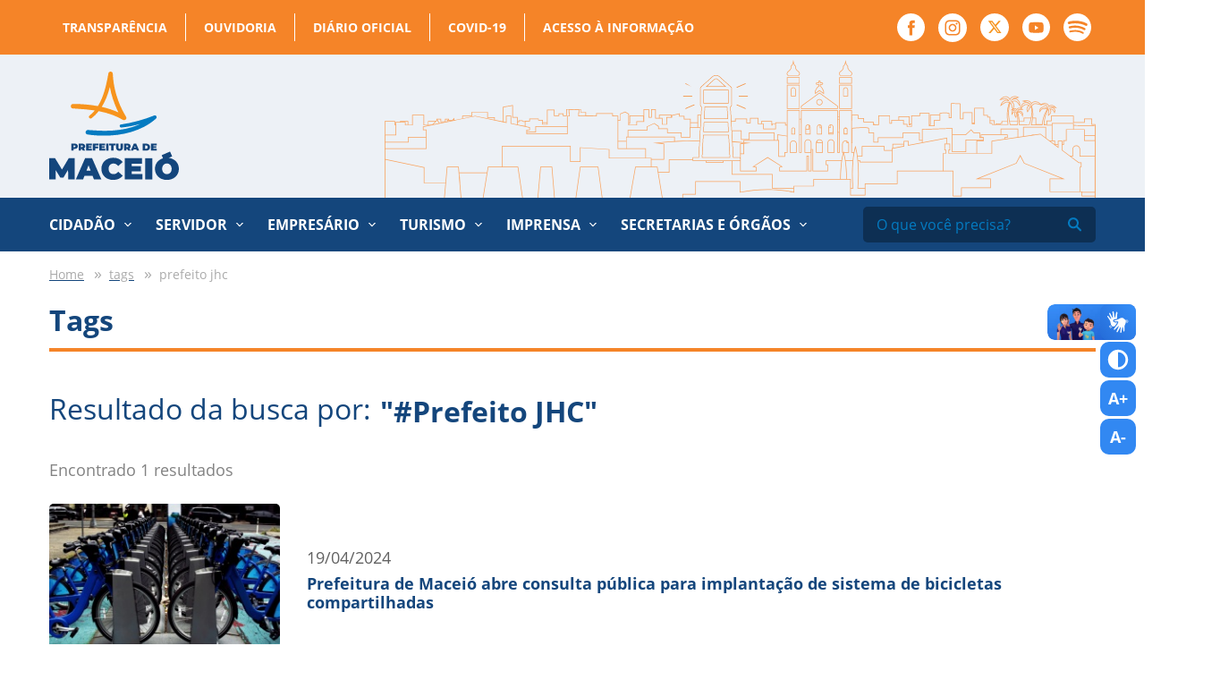

--- FILE ---
content_type: text/html; charset=UTF-8
request_url: https://maceio.al.gov.br/tags/prefeito-jhc?pg=6
body_size: 6925
content:
<!DOCTYPE html><html
xmlns="http://www.w3.org/1999/xhtml" lang="en-US"><head><meta
http-equiv="X-UA-Compatible" content="IE=edge"><meta
charset="utf-8"><meta
name="viewport" content="width=device-width, initial-scale=1.0"><link
rel="apple-touch-icon" sizes="57x57" href="https://maceio.al.gov.br/assets/favicon/apple-icon-57x57.png"><link
rel="apple-touch-icon" sizes="60x60" href="https://maceio.al.gov.br/assets/favicon/apple-icon-60x60.png"><link
rel="apple-touch-icon" sizes="72x72" href="https://maceio.al.gov.br/assets/favicon/apple-icon-72x72.png"><link
rel="apple-touch-icon" sizes="76x76" href="https://maceio.al.gov.br/assets/favicon/apple-icon-76x76.png"><link
rel="apple-touch-icon" sizes="114x114" href="https://maceio.al.gov.br/assets/favicon/apple-icon-114x114.png"><link
rel="apple-touch-icon" sizes="120x120" href="https://maceio.al.gov.br/assets/favicon/apple-icon-120x120.png"><link
rel="apple-touch-icon" sizes="144x144" href="https://maceio.al.gov.br/assets/favicon/apple-icon-144x144.png"><link
rel="apple-touch-icon" sizes="152x152" href="https://maceio.al.gov.br/assets/favicon/apple-icon-152x152.png"><link
rel="apple-touch-icon" sizes="180x180" href="https://maceio.al.gov.br/assets/favicon/apple-icon-180x180.png"><link
rel="icon" type="image/png" sizes="192x192"  href="https://maceio.al.gov.br/assets/favicon/android-icon-192x192.png"><link
rel="icon" type="image/png" sizes="32x32" href="https://maceio.al.gov.br/assets/favicon/favicon-32x32.png"><link
rel="icon" type="image/png" sizes="96x96" href="https://maceio.al.gov.br/assets/favicon/favicon-96x96.png"><link
rel="icon" type="image/png" sizes="16x16" href="https://maceio.al.gov.br/assets/favicon/favicon-16x16.png"><link
rel="manifest" href="https://maceio.al.gov.br/assets/favicon/manifest.json"><meta
name="msapplication-TileColor" content="#ffffff"><meta
name="msapplication-TileImage" content="https://maceio.al.gov.br/assets/favicon/ms-icon-144x144.png"><meta
name="theme-color" content="#ffffff"><link
rel="stylesheet" type="text/css" href="https://maceio.al.gov.br/assets/css/style.css"><link
rel="stylesheet" href="https://cdn.jsdelivr.net/npm/pannellum@2.5.6/build/pannellum.css"/> <script type="text/javascript" src="https://cdn.jsdelivr.net/npm/pannellum@2.5.6/build/pannellum.js"></script> <link
rel="stylesheet" href="https://cdn.plyr.io/3.6.9/plyr.css" /><link
href="https://tom-select.js.org/css/tom-select.bootstrap5.css" rel="stylesheet"><link
rel="alternate" type="application/rss+xml" href="https://maceio.al.gov.br/feed.rss"><link
rel="alternate" type="application/atom+xml" href="https://maceio.al.gov.br/feed.atom"><style>:root{--plyr-color-main:#f58428}.audio-wrapper{box-shadow:0 0 10px rgba(0,0,0,.2);margin-bottom:20px}</style> <script async src="https://www.googletagmanager.com/gtag/js?id=G-9YHNZB2SBV"></script> <script>window.dataLayer=window.dataLayer||[];function gtag(){dataLayer.push(arguments);}
gtag('js',new Date());gtag('config','G-9YHNZB2SBV');</script> <title>Prefeitura de Maceió</title><meta name="referrer" content="no-referrer-when-downgrade">
<meta name="robots" content="all">
<meta content="pt_BR" property="og:locale">
<meta content="Prefeitura de Maceió" property="og:site_name">
<meta content="website" property="og:type">
<meta content="https://maceio.al.gov.br/tags/prefeito-jhc" property="og:url">
<meta content="https://maceio.al.gov.br/transform/imagens/_1200x630_crop_center-center_82_none/share_prefeitura_brasao.png?mtime=1720104178" property="og:image">
<meta content="1200" property="og:image:width">
<meta content="630" property="og:image:height">
<meta name="twitter:card" content="summary">
<meta name="twitter:creator" content="@">
<meta name="twitter:image" content="https://maceio.al.gov.br/transform/imagens/_800x800_crop_center-center_82_none/share_prefeitura_brasao.png?mtime=1720104178">
<meta name="twitter:image:width" content="800">
<meta name="twitter:image:height" content="800">
<link href="https://maceio.al.gov.br/tags/prefeito-jhc" rel="canonical">
<link href="https://maceio.al.gov.br/" rel="home"></head><body ><div
id="fb-root"></div> <script async defer crossorigin="anonymous" src="https://connect.facebook.net/pt_BR/sdk.js#xfbml=1&version=v12.0" nonce="0pFl3y7T"></script> <div
class="header-top"><div
class="container"><nav
class="col-12 col-sm-12"><ul
class="top-menu"><li ><a
class="nav-link" href="http://www.transparencia.maceio.al.gov.br/" rel="noopener" target="_blank">Transparência</a></li><li ><a
class="nav-link" href="http://www.ouvidoria.maceio.al.gov.br/" rel="noopener" target="_blank">Ouvidoria</a></li><li ><a
class="nav-link" href="http://www.diariomunicipal.com.br/maceio/" rel="noopener" target="_blank">Diário Oficial</a></li><li ><a
class="nav-link" href="http://www.transparencia.maceio.al.gov.br/web/pages/despesasReceitaCovid.faces?i=0" rel="noopener" target="_blank">COVID-19</a></li><li ><a
class="nav-link" href="https://www2.esic.maceio.al.gov.br/pages/login.jsf" rel="noopener" target="_blank">Acesso à informação</a></li></ul><ul
class="header-social"><li><a
href="https://www.facebook.com/PrefeituraDeMaceio" target="_blank"><img
src="https://maceio.al.gov.br/assets/images/facebook.svg" alt="Facebook"></a></li><li><a
href="https://www.instagram.com/prefeiturademaceio/" target="_blank"><img
src="https://maceio.al.gov.br/assets/images/instagram.svg" alt="instagram"></a></li><li><a
href="https://twitter.com/prefmaceio" target="_blank"><img
src="https://maceio.al.gov.br/assets/images/x_novo_topo.svg" alt="twitter"></a></li><li><a
href="https://www.youtube.com/prefeiturademaceio" target="_blank"><img
src="https://maceio.al.gov.br/assets/images/youtube.svg" alt="youtube"></a></li><li><a
href="https://open.spotify.com/show/0mt6diG4KRQvi0mMidl7NN?si=T6sh89cQRAKVk5sT3glY-g" target="_blank"><img
src="https://maceio.al.gov.br/assets/images/spotify-w.svg" alt="Spotify"></a></li></ul></nav></div></div><header
class="header"><div
class="container"><div
class="row align-items-center"><div
class="col-6 col-sm-6 col-md-3">
<a
class="header-logo" href="https://maceio.al.gov.br/">
<img
src="https://maceio.al.gov.br/assets/images/logo_prefeitura_de_maceio.svg" alt="Prefeitura de Maceió">
</a></div><div
class="col-6 col-sm-6 col-md-9 hide-tablet">
<img
src="https://maceio.al.gov.br/assets/images/maceio_topo.svg" alt="Cidade Maceió" class="header-image"></div><div
class="col-6 col-sm-6 col-md-6 hide-desktop --menu-mobile">
<button
class="hamburger --open hamburger--squeeze" type="button">
<img
src="https://maceio.al.gov.br/assets/images/menu.svg" alt="menu">
</button></div></div></div></header><nav
class="menu hide-tablet"><div
class="container"><div
class="row"><div
class="col-12 col-sm-12"><ul><li
class="has-submenu">
<a >Cidadão</a><ul
class="primary"><li>
<a
href="https://maceio.al.gov.br/prefeitura">A Prefeitura</a></li><li>
<a
href="https://maceio.al.gov.br/prefeito">Prefeito</a></li><li>
<a
href="https://maceio.al.gov.br/vice-prefeito">Vice-prefeito</a></li><li>
<a
href="https://maceio.al.gov.br/secretarias-e-orgaos">Secretarias e Órgãos</a></li><li>
<a
href="https://maceio.al.gov.br/feriados-municipais">Feriados Municipais</a></li><li>
<a
href="http://www.diariomunicipal.com.br/maceio/" rel="noopener" target="_blank">Diário Oficial</a></li><li>
<a
href="http://www.transparencia.maceio.al.gov.br/pages/homepage.faces" rel="noopener" target="_blank">Portal da Transparência</a></li><li>
<a
href="https://online.maceio.al.gov.br/n/iptu2022/" rel="noopener" target="_blank">IPTU 2025</a></li><li>
<a
href="https://portal.gissonline.com.br/" rel="noopener" target="_blank">Nota Fiscal Eletrônica (GISS)</a></li><li>
<a
href="/imprensa">Notícias</a></li><li>
<a
href="http://www.ouvidoria.maceio.al.gov.br/faces/pages/principal.xhtml" rel="noopener" target="_blank">Ouvidoria</a></li><li>
<a
href="http://www.servicos.maceio.al.gov.br/faces/pages/index.xhtml" rel="noopener" target="_blank">Portal de Serviços</a></li><li>
<a
href="https://maceio.al.gov.br/disques-da-prefeitura">Disques da Prefeitura</a></li><li>
<a
href="https://maceio.al.gov.br/redes-sociais">Redes Sociais</a></li><li>
<a
href="https://leismunicipais.com.br/prefeitura/al/maceio" rel="noopener" target="_blank">Leis Municipais</a></li></ul></li><li
class="has-submenu">
<a >Servidor</a><ul
class="secondary"><li>
<a
href="https://maceio.al.gov.br/prefeitura">A Prefeitura</a></li><li>
<a
href="https://maceio.al.gov.br/feriados-municipais">Feriados municipais</a></li><li>
<a
href="http://www.transparencia.maceio.al.gov.br/pages/homepage.faces" rel="noopener" target="_blank">Portal da Transparência</a></li><li>
<a
href="http://www.diariomunicipal.com.br/maceio/" rel="noopener" target="_blank">Diário Oficial</a></li><li>
<a
href="http://www.servidor.maceio.al.gov.br" rel="noopener" target="_blank">Contracheque</a></li><li>
<a
href="http://www.servidor.maceio.al.gov.br/SIGRHNovoPortal/login2.html?e66c1c44-5ce5-4b02-8c13-d5eb0cd7be01" rel="noopener" target="_blank">Imposto de Renda</a></li><li>
<a
href="http://www3.siimm.maceio.al.gov.br/consultaprocesso/pages/localizarprocesso.faces" rel="noopener" target="_blank">Consulta de Processos</a></li><li>
<a
href="http://correio.maceio.al.gov.br/" rel="noopener" target="_blank">Webmail Prefeitura</a></li><li>
<a
href="https://app.servidor.maceio.al.gov.br/#/login" rel="noopener" target="_blank">Ponto Eletrônico</a></li><li>
<a
href="https://leismunicipais.com.br/prefeitura/al/maceio" rel="noopener" target="_blank">Leis Municipais</a></li><li>
<a
href="https://maceio.al.gov.br/p/semge/documentos-para-posse">Documentos para posse</a></li></ul></li><li
class="has-submenu">
<a >Empresário</a><ul
class="tertiary"><li>
<a
href="https://maceio.al.gov.br/feriados-municipais">Feriados Municipais</a></li><li>
<a
href="http://www.transparencia.maceio.al.gov.br/" rel="noopener" target="_blank">Portal da Transparência</a></li><li>
<a
href="http://www.diariomunicipal.com.br/maceio/" rel="noopener" target="_blank">Diário Oficial</a></li><li>
<a
href="https://www.online.maceio.al.gov.br/1/servicos/65/" rel="noopener" target="_blank">IPTU</a></li><li>
<a
href="https://www.online.maceio.al.gov.br/1/servicos/65/" rel="noopener" target="_blank">Taxa de Localização</a></li><li>
<a
href="https://www.online.maceio.al.gov.br/1/servicos/65/" rel="noopener" target="_blank">Certidões</a></li><li>
<a
href="https://portal.gissonline.com.br/" rel="noopener" target="_blank">Nota Fiscal Eletrônica(GISS)</a></li><li>
<a
href="/noticias">Notícias</a></li><li>
<a
href="https://www8.receita.fazenda.gov.br/SimplesNacional/" rel="noopener" target="_blank">Simples Nacional</a></li></ul></li><li
class="has-submenu">
<a >Turismo</a><ul
class="quartenary"><li>
<a
href="http://www.experimentemaceio.com.br/" rel="noopener" target="_blank">Experimente Maceió</a></li><li>
<a
href="https://maceioemassa.com.br/" rel="noopener" target="_blank">Maceió é Massa</a></li><li>
<a
href="https://maceio.al.gov.br/especiais/massayo-sol-mar-forro">São João Massayó</a></li><li>
<a
href="https://maceio.al.gov.br/especiais/festival-verao-massayo">Festival Verão Massayó</a></li></ul></li><li
class="has-submenu">
<a >Imprensa</a><ul
class="quintenary"><li>
<a
href="https://maceio.al.gov.br/secretarias-e-orgaos/secom">SECOM</a></li><li>
<a
href="/galerias">Galeria de Fotos</a></li><li>
<a
href="http://www.diariomunicipal.com.br/maceio/" rel="noopener" target="_blank">Diário Oficial</a></li><li>
<a
href="https://maceio.al.gov.br/p/secom/assessores">Assessores</a></li><li>
<a
href="/radio">Rádio Agência Maceió</a></li><li>
<a
href="/downloads">Downloads</a></li><li>
<a
href="http://www.transparencia.maceio.al.gov.br/" rel="noopener" target="_blank">Portal da Transparência</a></li><li>
<a
href="/noticias">Notícias</a></li><li>
<a
href="/videos">Vídeos</a></li><li>
<a
href="https://drive.google.com/drive/folders/1FZU3Uag6515mls3mUXM6GmfHDFicIwaA" rel="noopener" target="_blank">Marcas da Prefeitura</a></li><li>
<a
href="/imprensa">Imprensa</a></li></ul></li><li
class="has-submenu --custom">
<a
href="https://maceio.al.gov.br/secretarias-e-orgaos">Secretarias e Órgãos</a><ul
class="sextenary"><li>
<a
class="highlighted" href="https://maceio.al.gov.br/secretarias-e-orgaos">Secretarias</a></li><li>
<a
href="https://maceio.al.gov.br/secretarias-e-orgaos/semge">Gestão</a></li><li>
<a
href="https://maceio.al.gov.br/secretarias-e-orgaos/saep">Ações Estratégicas e Parcerias</a></li><li>
<a
href="https://maceio.al.gov.br/secretarias-e-orgaos/semdes">Desenvolvimento Social</a></li><li>
<a
href="https://maceio.al.gov.br/secretarias-e-orgaos/secom">Comunicação</a></li><li>
<a
href="https://maceio.al.gov.br/secretarias-e-orgaos/cgm">Controladoria Geral</a></li><li>
<a
href="https://maceio.al.gov.br/secretarias-e-orgaos/semce">Cultura e Economia Criativa</a></li><li>
<a
href="https://maceio.al.gov.br/secretarias-e-orgaos/fmac">FMAC – Cultura</a></li><li>
<a
href="https://maceio.al.gov.br/secretarias-e-orgaos/semed">Educação</a></li><li>
<a
href="https://maceio.al.gov.br/secretarias-e-orgaos/sefaz">Fazenda</a></li><li>
<a
href="https://maceio.al.gov.br/secretarias-e-orgaos/segov">Governo e Subprefeituras</a></li><li>
<a
href="https://maceio.al.gov.br/secretarias-e-orgaos/seminfra">Infraestrutura</a></li><li>
<a
href="https://maceio.al.gov.br/secretarias-e-orgaos/semhab">Desenvolvimento Habitacional</a></li><li>
<a
href="https://maceio.al.gov.br/secretarias-e-orgaos/serf">Relações Federativas</a></li><li>
<a
href="https://maceio.al.gov.br/secretarias-e-orgaos/gp">Gabinete do Prefeito</a></li><li>
<a
href="https://maceio.al.gov.br/secretarias-e-orgaos/gvp">Gabinete Vice-Prefeito</a></li><li>
<a
href="https://maceio.al.gov.br/secretarias-e-orgaos/pgm">Procuradoria</a></li><li>
<a
href="https://maceio.al.gov.br/secretarias-e-orgaos/sms">Saúde</a></li><li>
<a
href="https://maceio.al.gov.br/secretarias-e-orgaos/sepg">Secretaria Executiva do Gabinete Prefeito</a></li><li>
<a
href="https://maceio.al.gov.br/secretarias-e-orgaos/seminc">Secretaria Extraordinária de Indústria, Comércio e Serviços</a></li><li>
<a
href="https://maceio.al.gov.br/secretarias-e-orgaos/semsc">Segurança Cidadã</a></li><li>
<a
href="https://maceio.al.gov.br/secretarias-e-orgaos/sedigi">Estratégias Disruptivas e Economia Digital</a></li><li>
<a
href="https://maceio.al.gov.br/secretarias-e-orgaos/semuc">Mulher, Pessoas com Deficiência, Idosos e Cidadania</a></li><li>
<a
href="https://maceio.al.gov.br/secretarias-e-orgaos/semapa">Abastecimento, Agricultura, Pesca e Aquicultura</a></li><li>
<a
href="https://maceio.al.gov.br/secretarias-e-orgaos/semtes">Trabalho, Emprego e Economia Solidária</a></li><li>
<a
href="https://maceio.al.gov.br/secretarias-e-orgaos/semtur">Turismo</a></li><li>
<a
href="https://maceio.al.gov.br/secretarias-e-orgaos/semesp">Esporte</a></li><li>
<a
class="highlighted" href="https://maceio.al.gov.br/secretarias-e-orgaos">Secretarias Extraordinárias</a></li><li>
<a
href="https://maceio.al.gov.br/secretarias-e-orgaos/sebema">Bem Estar Animal</a></li><li>
<a
href="https://maceio.al.gov.br/secretarias-e-orgaos/sejl">Juventude e Lazer</a></li><li>
<a
class="highlighted" href="https://maceio.al.gov.br/secretarias-e-orgaos">Órgãos</a></li><li>
<a
href="https://maceio.al.gov.br/secretarias-e-orgaos/alicc">ALICC</a></li><li>
<a
href="https://maceio.al.gov.br/secretarias-e-orgaos/arser">ARSER</a></li><li>
<a
href="https://maceio.al.gov.br/secretarias-e-orgaos/comarhp">COMARHP</a></li><li>
<a
href="https://maceio.al.gov.br/secretarias-e-orgaos/defesa-civil">Defesa Civil</a></li><li>
<a
href="https://maceio.al.gov.br/secretarias-e-orgaos/maceio-previdencia">Maceió Previdência</a></li><li>
<a
href="https://maceio.al.gov.br/secretarias-e-orgaos/alurb">Meio Ambiente e Sustentabilidade</a></li><li>
<a
href="https://maceio.al.gov.br/secretarias-e-orgaos/ilumina">Iluminação</a></li><li>
<a
href="https://maceio.al.gov.br/secretarias-e-orgaos/iplam">IPLAM</a></li><li>
<a
href="https://maceio.al.gov.br/secretarias-e-orgaos/dmtt">Transportes e Trânsito</a></li><li>
<a
href="https://maceio.al.gov.br/p/seminfra/renasce-salgadinho">Renasce Salgadinho</a></li></ul></li></ul><form
action="https://maceio.al.gov.br/busca" class="header-search">
<input
type="text" name="q" value="" placeholder="O que você precisa?">
<button
type="submit"><img
src="https://maceio.al.gov.br/assets/images/search.svg" alt=""></button></form></div></div></div></nav><div
class="global"><main
class="main-content --intern"><section
class="page-intern"><div
class="container"><div
class="row"><div
class="col-12 col-sm-12"><ul
class="breadcrumb-custom"><li>
<a
href="https://maceio.al.gov.br">
<span>Home</span>
</a></li><li>
<a
href="https://maceio.al.gov.br/tags">
<span>tags</span>
</a></li><li>
<span>prefeito jhc</span></li></ul></div><div
class="col-12 col-sm-12"><h1 class="intern-title">Tags</h1></div><div
class="col-12 col-sm-12 col-md-12"><div
class="search-header"><h2>Resultado da busca por: <span>"#Prefeito JHC"</span></h2>
<span>Encontrado 1 resultados</span></div><div
class="search-results">
<a
href="https://maceio.al.gov.br/noticias/semaemi/prefeitura-de-maceio-abre-consulta-publica-para-implantacao-de-sistema-de-bicicletas-compartilhadas" class="news-side --intern --right"><figure>
<img
src="https://maceio.al.gov.br/transform/imagens/_270x175_crop_center-center_none/BIKES_2024-04-19-232804_atpt.jpeg"></figure><div
class="news-side__content">
<span>19/04/2024</span><h2>Prefeitura de Maceió abre consulta pública para implantação de sistema de bicicletas compartilhadas</h2></div>
</a></div><nav
class="pagination" role="navigation"><ul
class="cd-pagination"><li
class="current"><a
href="#">1</a></li></ul></nav></div></div></div></section></main><div
class="footer-banner">
<img
src="https://maceio.al.gov.br/assets/images/maceio_topo.svg" alt="Cidade de Maceió"></div><footer
class="footer"><div
class="container"><div
class="row"><div
class="col-12 col-sm-12"><div
class="mapa-site"><div
class="mapa-list --primary"><h2>Cidadão</h2><ul><li>
<a
href="https://maceio.al.gov.br/prefeitura" class="" >
A Prefeitura        </a></li><li>
<a
href="https://maceio.al.gov.br/prefeito" class="" >
Prefeito        </a></li><li>
<a
href="https://maceio.al.gov.br/vice-prefeito" class="" >
Vice-prefeito        </a></li><li>
<a
href="https://maceio.al.gov.br/secretarias-e-orgaos" class="" >
Secretarias e Órgãos        </a></li><li>
<a
href="https://maceio.al.gov.br/feriados-municipais" class="" >
Feriados Municipais        </a></li><li>
<a
href="http://www.diariomunicipal.com.br/maceio/" class="" target="_blank" rel="noopener" >
Diário Oficial        </a></li><li>
<a
href="http://www.transparencia.maceio.al.gov.br/pages/homepage.faces" class="" target="_blank" rel="noopener" >
Portal da Transparência        </a></li><li>
<a
href="https://online.maceio.al.gov.br/n/iptu2022/" class="" target="_blank" rel="noopener" >
IPTU 2025        </a></li><li>
<a
href="https://portal.gissonline.com.br/" class="" target="_blank" rel="noopener" >
Nota Fiscal Eletrônica (GISS)        </a></li><li>
<a
href="/imprensa" class="" >
Notícias        </a></li><li>
<a
href="http://www.ouvidoria.maceio.al.gov.br/faces/pages/principal.xhtml" class="" target="_blank" rel="noopener" >
Ouvidoria        </a></li><li>
<a
href="http://www.servicos.maceio.al.gov.br/faces/pages/index.xhtml" class="" target="_blank" rel="noopener" >
Portal de Serviços        </a></li><li>
<a
href="https://maceio.al.gov.br/disques-da-prefeitura" class="" >
Disques da Prefeitura        </a></li><li>
<a
href="https://maceio.al.gov.br/redes-sociais" class="" >
Redes Sociais        </a></li><li>
<a
href="https://leismunicipais.com.br/prefeitura/al/maceio" class="" target="_blank" rel="noopener" >
Leis Municipais        </a></li></ul></div><div
class="mapa-list --secondary"><h2>Servidor</h2><ul><li>
<a
href="https://maceio.al.gov.br/prefeitura" class="" >
A Prefeitura        </a></li><li>
<a
href="https://maceio.al.gov.br/feriados-municipais" class="" >
Feriados municipais        </a></li><li>
<a
href="http://www.transparencia.maceio.al.gov.br/pages/homepage.faces" class="" target="_blank" rel="noopener" >
Portal da Transparência        </a></li><li>
<a
href="http://www.diariomunicipal.com.br/maceio/" class="" target="_blank" rel="noopener" >
Diário Oficial        </a></li><li>
<a
href="http://www.servidor.maceio.al.gov.br" class="" target="_blank" rel="noopener" >
Contracheque        </a></li><li>
<a
href="http://www.servidor.maceio.al.gov.br/SIGRHNovoPortal/login2.html?e66c1c44-5ce5-4b02-8c13-d5eb0cd7be01" class="" target="_blank" rel="noopener" >
Imposto de Renda        </a></li><li>
<a
href="http://www3.siimm.maceio.al.gov.br/consultaprocesso/pages/localizarprocesso.faces" class="" target="_blank" rel="noopener" >
Consulta de Processos        </a></li><li>
<a
href="http://correio.maceio.al.gov.br/" class="" target="_blank" rel="noopener" >
Webmail Prefeitura        </a></li><li>
<a
href="https://app.servidor.maceio.al.gov.br/#/login" class="" target="_blank" rel="noopener" >
Ponto Eletrônico        </a></li><li>
<a
href="https://leismunicipais.com.br/prefeitura/al/maceio" class="" target="_blank" rel="noopener" >
Leis Municipais        </a></li><li>
<a
href="https://maceio.al.gov.br/p/semge/documentos-para-posse" class="" >
Documentos para posse        </a></li></ul></div><div
class="mapa-list --tertiary"><h2>Empresário</h2><ul><li>
<a
href="https://maceio.al.gov.br/feriados-municipais" class="" >
Feriados Municipais        </a></li><li>
<a
href="http://www.transparencia.maceio.al.gov.br/" class="" target="_blank" rel="noopener" >
Portal da Transparência        </a></li><li>
<a
href="http://www.diariomunicipal.com.br/maceio/" class="" target="_blank" rel="noopener" >
Diário Oficial        </a></li><li>
<a
href="https://www.online.maceio.al.gov.br/1/servicos/65/" class="" target="_blank" rel="noopener" >
IPTU        </a></li><li>
<a
href="https://www.online.maceio.al.gov.br/1/servicos/65/" class="" target="_blank" rel="noopener" >
Taxa de Localização        </a></li><li>
<a
href="https://www.online.maceio.al.gov.br/1/servicos/65/" class="" target="_blank" rel="noopener" >
Certidões        </a></li><li>
<a
href="https://portal.gissonline.com.br/" class="" target="_blank" rel="noopener" >
Nota Fiscal Eletrônica(GISS)        </a></li><li>
<a
href="/noticias" class="" >
Notícias        </a></li><li>
<a
href="https://www8.receita.fazenda.gov.br/SimplesNacional/" class="" target="_blank" rel="noopener" >
Simples Nacional        </a></li></ul></div><div
class="mapa-list --quartenary"><h2>Turismo</h2><ul><li>
<a
href="http://www.experimentemaceio.com.br/" class="" target="_blank" rel="noopener" >
Experimente Maceió        </a></li><li>
<a
href="https://maceioemassa.com.br/" class="" target="_blank" rel="noopener" >
Maceió é Massa        </a></li><li>
<a
href="https://maceio.al.gov.br/especiais/massayo-sol-mar-forro" class="" >
São João Massayó        </a></li><li>
<a
href="https://maceio.al.gov.br/especiais/festival-verao-massayo" class="" >
Festival Verão Massayó        </a></li></ul></div><div
class="mapa-list --quintenary"><h2>Imprensa</h2><ul><li>
<a
href="https://maceio.al.gov.br/secretarias-e-orgaos/secom" class="" >
SECOM        </a></li><li>
<a
href="/galerias" class="" >
Galeria de Fotos        </a></li><li>
<a
href="http://www.diariomunicipal.com.br/maceio/" class="" target="_blank" rel="noopener" >
Diário Oficial        </a></li><li>
<a
href="https://maceio.al.gov.br/p/secom/assessores" class="" >
Assessores        </a></li><li>
<a
href="/radio" class="" >
Rádio Agência Maceió        </a></li><li>
<a
href="/downloads" class="" >
Downloads        </a></li><li>
<a
href="http://www.transparencia.maceio.al.gov.br/" class="" target="_blank" rel="noopener" >
Portal da Transparência        </a></li><li>
<a
href="/noticias" class="" >
Notícias        </a></li><li>
<a
href="/videos" class="" >
Vídeos        </a></li><li>
<a
href="https://drive.google.com/drive/folders/1FZU3Uag6515mls3mUXM6GmfHDFicIwaA" class="" target="_blank" rel="noopener" >
Marcas da Prefeitura        </a></li><li>
<a
href="/imprensa" class="" >
Imprensa        </a></li></ul></div><div
class="mapa-list --sextenary"><h2>Secretarias e Órgãos</h2><ul><li>
<a
href="https://maceio.al.gov.br/secretarias-e-orgaos" class="" >
Secretarias        </a></li><li>
<a
href="https://maceio.al.gov.br/secretarias-e-orgaos/semge" class="" >
Gestão        </a></li><li>
<a
href="https://maceio.al.gov.br/secretarias-e-orgaos/saep" class="" >
Ações Estratégicas e Parcerias        </a></li><li>
<a
href="https://maceio.al.gov.br/secretarias-e-orgaos/semdes" class="" >
Desenvolvimento Social        </a></li><li>
<a
href="https://maceio.al.gov.br/secretarias-e-orgaos/secom" class="" >
Comunicação        </a></li><li>
<a
href="https://maceio.al.gov.br/secretarias-e-orgaos/cgm" class="" >
Controladoria Geral        </a></li><li>
<a
href="https://maceio.al.gov.br/secretarias-e-orgaos/semce" class="" >
Cultura e Economia Criativa        </a></li><li>
<a
href="https://maceio.al.gov.br/secretarias-e-orgaos/fmac" class="" >
FMAC – Cultura        </a></li><li>
<a
href="https://maceio.al.gov.br/secretarias-e-orgaos/semed" class="" >
Educação        </a></li><li>
<a
href="https://maceio.al.gov.br/secretarias-e-orgaos/sefaz" class="" >
Fazenda        </a></li><li>
<a
href="https://maceio.al.gov.br/secretarias-e-orgaos/segov" class="" >
Governo e Subprefeituras        </a></li><li>
<a
href="https://maceio.al.gov.br/secretarias-e-orgaos/seminfra" class="" >
Infraestrutura        </a></li><li>
<a
href="https://maceio.al.gov.br/secretarias-e-orgaos/semhab" class="" >
Desenvolvimento Habitacional        </a></li><li>
<a
href="https://maceio.al.gov.br/secretarias-e-orgaos/serf" class="" >
Relações Federativas        </a></li><li>
<a
href="https://maceio.al.gov.br/secretarias-e-orgaos/gp" class="" >
Gabinete do Prefeito        </a></li><li>
<a
href="https://maceio.al.gov.br/secretarias-e-orgaos/gvp" class="" >
Gabinete Vice-Prefeito        </a></li><li>
<a
href="https://maceio.al.gov.br/secretarias-e-orgaos/pgm" class="" >
Procuradoria        </a></li><li>
<a
href="https://maceio.al.gov.br/secretarias-e-orgaos/sms" class="" >
Saúde        </a></li><li>
<a
href="https://maceio.al.gov.br/secretarias-e-orgaos/sepg" class="" >
Secretaria Executiva do Gabinete Prefeito        </a></li><li>
<a
href="https://maceio.al.gov.br/secretarias-e-orgaos/seminc" class="" >
Secretaria Extraordinária de Indústria, Comércio e Serviços        </a></li><li>
<a
href="https://maceio.al.gov.br/secretarias-e-orgaos/semsc" class="" >
Segurança Cidadã        </a></li><li>
<a
href="https://maceio.al.gov.br/secretarias-e-orgaos/sedigi" class="" >
Estratégias Disruptivas e Economia Digital        </a></li><li>
<a
href="https://maceio.al.gov.br/secretarias-e-orgaos/semuc" class="" >
Mulher, Pessoas com Deficiência, Idosos e Cidadania        </a></li><li>
<a
href="https://maceio.al.gov.br/secretarias-e-orgaos/semapa" class="" >
Abastecimento, Agricultura, Pesca e Aquicultura        </a></li><li>
<a
href="https://maceio.al.gov.br/secretarias-e-orgaos/semtes" class="" >
Trabalho, Emprego e Economia Solidária        </a></li><li>
<a
href="https://maceio.al.gov.br/secretarias-e-orgaos/semtur" class="" >
Turismo        </a></li><li>
<a
href="https://maceio.al.gov.br/secretarias-e-orgaos/semesp" class="" >
Esporte        </a></li><li>
<a
href="https://maceio.al.gov.br/secretarias-e-orgaos" class="" >
Secretarias Extraordinárias        </a></li><li>
<a
href="https://maceio.al.gov.br/secretarias-e-orgaos/sebema" class="" >
Bem Estar Animal        </a></li><li>
<a
href="https://maceio.al.gov.br/secretarias-e-orgaos/sejl" class="" >
Juventude e Lazer        </a></li><li>
<a
href="https://maceio.al.gov.br/secretarias-e-orgaos" class="" >
Órgãos        </a></li><li>
<a
href="https://maceio.al.gov.br/secretarias-e-orgaos/alicc" class="" >
ALICC        </a></li><li>
<a
href="https://maceio.al.gov.br/secretarias-e-orgaos/arser" class="" >
ARSER        </a></li><li>
<a
href="https://maceio.al.gov.br/secretarias-e-orgaos/comarhp" class="" >
COMARHP        </a></li><li>
<a
href="https://maceio.al.gov.br/secretarias-e-orgaos/defesa-civil" class="" >
Defesa Civil        </a></li><li>
<a
href="https://maceio.al.gov.br/secretarias-e-orgaos/maceio-previdencia" class="" >
Maceió Previdência        </a></li><li>
<a
href="https://maceio.al.gov.br/secretarias-e-orgaos/alurb" class="" >
Meio Ambiente e Sustentabilidade        </a></li><li>
<a
href="https://maceio.al.gov.br/secretarias-e-orgaos/ilumina" class="" >
Iluminação        </a></li><li>
<a
href="https://maceio.al.gov.br/secretarias-e-orgaos/iplam" class="" >
IPLAM        </a></li><li>
<a
href="https://maceio.al.gov.br/secretarias-e-orgaos/dmtt" class="" >
Transportes e Trânsito        </a></li><li>
<a
href="https://maceio.al.gov.br/p/seminfra/renasce-salgadinho" class="" >
Renasce Salgadinho        </a></li></ul></div></div></div><div
class="col-12 col-sm-12">
<a
href="javascript:;" class="footer-logo">
<img
src="https://maceio.al.gov.br/assets/images/logo_prefeitura-maceio.svg" alt="Maceió - logo">
</a><div
class="social-footer"><ul
class="social__list"><li><a
href="https://www.facebook.com/PrefeituraDeMaceio" target="_blank"><img
src="https://maceio.al.gov.br/assets/images/fb.svg" alt="Facebook"></a></li><li><a
href="https://www.instagram.com/prefeiturademaceio/" target="_blank"><img
src="https://maceio.al.gov.br/assets/images/ig.svg" alt="Instagram"></a></li><li><a
href="https://twitter.com/prefmaceio" target="_blank"><img
src="https://maceio.al.gov.br/assets/images/x_novo_rodape.svg" alt="Twitter"></a></li><li><a
href="https://www.youtube.com/prefeiturademaceio" target="_blank"><img
src="https://maceio.al.gov.br/assets/images/yt.svg" alt="Youtube"></a></li><li><a
href="https://open.spotify.com/show/0mt6diG4KRQvi0mMidl7NN?si=T6sh89cQRAKVk5sT3glY-g" target="_blank"><img
src="https://maceio.al.gov.br/assets/images/spotify.svg" alt="Spotify"></a></li></ul><div
class="social-address"><p>Rua Sá e Albuquerque, 235, Jaraguá, Maceió/AL  CEP 57022-180</p><p>Telefone: <a
href="tel:+558233125860">(82) 3312-5860</a></p></div></div></div><div
class="col-12 col-sm-12"><div
class="footer-copyright">
<span></span>
<span>© 2026 | PREFEITURA MUNICIPAL DE MACEIÓ | Todos os direitos reservados</span>
<a
href="https://www.2i9.com.br/" target="_blank"><img
src="https://maceio.al.gov.br/assets/images/logo-2i9.svg" alt="logo-2i9.svg"></a></div></div></div></div></footer></div><div
class="menu-responsive"><div
class="close-header">
<button
class="close-btn">
<img
src="https://maceio.al.gov.br/assets/images/close.svg" alt="fechar.svg">
</button></div><div
class="menu-container">
<a
href="/">
<img
src="https://maceio.al.gov.br/assets/images/logo-responsive.png" alt="Maceió">
</a><ul
class="menu-responsive__list"><li
class="has-submenu">
<a
class="primary" >
<span>Cidadão</span> <i
class="fa fa-chevron-down"></i>
</a><ul><li>
<a
href="https://maceio.al.gov.br/prefeitura" class="" >
A Prefeitura      </a></li><li>
<a
href="https://maceio.al.gov.br/prefeito" class="" >
Prefeito      </a></li><li>
<a
href="https://maceio.al.gov.br/vice-prefeito" class="" >
Vice-prefeito      </a></li><li>
<a
href="https://maceio.al.gov.br/secretarias-e-orgaos" class="" >
Secretarias e Órgãos      </a></li><li>
<a
href="https://maceio.al.gov.br/feriados-municipais" class="" >
Feriados Municipais      </a></li><li>
<a
href="http://www.diariomunicipal.com.br/maceio/" class="" target="_blank" rel="noopener" >
Diário Oficial      </a></li><li>
<a
href="http://www.transparencia.maceio.al.gov.br/pages/homepage.faces" class="" target="_blank" rel="noopener" >
Portal da Transparência      </a></li><li>
<a
href="https://online.maceio.al.gov.br/n/iptu2022/" class="" target="_blank" rel="noopener" >
IPTU 2025      </a></li><li>
<a
href="https://portal.gissonline.com.br/" class="" target="_blank" rel="noopener" >
Nota Fiscal Eletrônica (GISS)      </a></li><li>
<a
href="/imprensa" class="" >
Notícias      </a></li><li>
<a
href="http://www.ouvidoria.maceio.al.gov.br/faces/pages/principal.xhtml" class="" target="_blank" rel="noopener" >
Ouvidoria      </a></li><li>
<a
href="http://www.servicos.maceio.al.gov.br/faces/pages/index.xhtml" class="" target="_blank" rel="noopener" >
Portal de Serviços      </a></li><li>
<a
href="https://maceio.al.gov.br/disques-da-prefeitura" class="" >
Disques da Prefeitura      </a></li><li>
<a
href="https://maceio.al.gov.br/redes-sociais" class="" >
Redes Sociais      </a></li><li>
<a
href="https://leismunicipais.com.br/prefeitura/al/maceio" class="" target="_blank" rel="noopener" >
Leis Municipais      </a></li></ul></li><li
class="has-submenu">
<a
class="secondary" >
<span>Servidor</span> <i
class="fa fa-chevron-down"></i>
</a><ul><li>
<a
href="https://maceio.al.gov.br/prefeitura" class="" >
A Prefeitura      </a></li><li>
<a
href="https://maceio.al.gov.br/feriados-municipais" class="" >
Feriados municipais      </a></li><li>
<a
href="http://www.transparencia.maceio.al.gov.br/pages/homepage.faces" class="" target="_blank" rel="noopener" >
Portal da Transparência      </a></li><li>
<a
href="http://www.diariomunicipal.com.br/maceio/" class="" target="_blank" rel="noopener" >
Diário Oficial      </a></li><li>
<a
href="http://www.servidor.maceio.al.gov.br" class="" target="_blank" rel="noopener" >
Contracheque      </a></li><li>
<a
href="http://www.servidor.maceio.al.gov.br/SIGRHNovoPortal/login2.html?e66c1c44-5ce5-4b02-8c13-d5eb0cd7be01" class="" target="_blank" rel="noopener" >
Imposto de Renda      </a></li><li>
<a
href="http://www3.siimm.maceio.al.gov.br/consultaprocesso/pages/localizarprocesso.faces" class="" target="_blank" rel="noopener" >
Consulta de Processos      </a></li><li>
<a
href="http://correio.maceio.al.gov.br/" class="" target="_blank" rel="noopener" >
Webmail Prefeitura      </a></li><li>
<a
href="https://app.servidor.maceio.al.gov.br/#/login" class="" target="_blank" rel="noopener" >
Ponto Eletrônico      </a></li><li>
<a
href="https://leismunicipais.com.br/prefeitura/al/maceio" class="" target="_blank" rel="noopener" >
Leis Municipais      </a></li><li>
<a
href="https://maceio.al.gov.br/p/semge/documentos-para-posse" class="" >
Documentos para posse      </a></li></ul></li><li
class="has-submenu">
<a
class="tertiary" >
<span>Empresário</span> <i
class="fa fa-chevron-down"></i>
</a><ul><li>
<a
href="https://maceio.al.gov.br/feriados-municipais" class="" >
Feriados Municipais      </a></li><li>
<a
href="http://www.transparencia.maceio.al.gov.br/" class="" target="_blank" rel="noopener" >
Portal da Transparência      </a></li><li>
<a
href="http://www.diariomunicipal.com.br/maceio/" class="" target="_blank" rel="noopener" >
Diário Oficial      </a></li><li>
<a
href="https://www.online.maceio.al.gov.br/1/servicos/65/" class="" target="_blank" rel="noopener" >
IPTU      </a></li><li>
<a
href="https://www.online.maceio.al.gov.br/1/servicos/65/" class="" target="_blank" rel="noopener" >
Taxa de Localização      </a></li><li>
<a
href="https://www.online.maceio.al.gov.br/1/servicos/65/" class="" target="_blank" rel="noopener" >
Certidões      </a></li><li>
<a
href="https://portal.gissonline.com.br/" class="" target="_blank" rel="noopener" >
Nota Fiscal Eletrônica(GISS)      </a></li><li>
<a
href="/noticias" class="" >
Notícias      </a></li><li>
<a
href="https://www8.receita.fazenda.gov.br/SimplesNacional/" class="" target="_blank" rel="noopener" >
Simples Nacional      </a></li></ul></li><li
class="has-submenu">
<a
class="quartenary" >
<span>Turismo</span> <i
class="fa fa-chevron-down"></i>
</a><ul><li>
<a
href="http://www.experimentemaceio.com.br/" class="" target="_blank" rel="noopener" >
Experimente Maceió      </a></li><li>
<a
href="https://maceioemassa.com.br/" class="" target="_blank" rel="noopener" >
Maceió é Massa      </a></li><li>
<a
href="https://maceio.al.gov.br/especiais/massayo-sol-mar-forro" class="" >
São João Massayó      </a></li><li>
<a
href="https://maceio.al.gov.br/especiais/festival-verao-massayo" class="" >
Festival Verão Massayó      </a></li></ul></li><li
class="has-submenu">
<a
class="quintenary" >
<span>Imprensa</span> <i
class="fa fa-chevron-down"></i>
</a><ul><li>
<a
href="https://maceio.al.gov.br/secretarias-e-orgaos/secom" class="" >
SECOM      </a></li><li>
<a
href="/galerias" class="" >
Galeria de Fotos      </a></li><li>
<a
href="http://www.diariomunicipal.com.br/maceio/" class="" target="_blank" rel="noopener" >
Diário Oficial      </a></li><li>
<a
href="https://maceio.al.gov.br/p/secom/assessores" class="" >
Assessores      </a></li><li>
<a
href="/radio" class="" >
Rádio Agência Maceió      </a></li><li>
<a
href="/downloads" class="" >
Downloads      </a></li><li>
<a
href="http://www.transparencia.maceio.al.gov.br/" class="" target="_blank" rel="noopener" >
Portal da Transparência      </a></li><li>
<a
href="/noticias" class="" >
Notícias      </a></li><li>
<a
href="/videos" class="" >
Vídeos      </a></li><li>
<a
href="https://drive.google.com/drive/folders/1FZU3Uag6515mls3mUXM6GmfHDFicIwaA" class="" target="_blank" rel="noopener" >
Marcas da Prefeitura      </a></li><li>
<a
href="/imprensa" class="" >
Imprensa      </a></li></ul></li><li
class="has-submenu">
<a
href="https://maceio.al.gov.br/secretarias-e-orgaos" class="sextenary" >
<span>Secretarias e Órgãos</span> <i
class="fa fa-chevron-down"></i>
</a><ul><li>
<a
href="https://maceio.al.gov.br/secretarias-e-orgaos" class="" >
Secretarias      </a></li><li>
<a
href="https://maceio.al.gov.br/secretarias-e-orgaos/semge" class="" >
Gestão      </a></li><li>
<a
href="https://maceio.al.gov.br/secretarias-e-orgaos/saep" class="" >
Ações Estratégicas e Parcerias      </a></li><li>
<a
href="https://maceio.al.gov.br/secretarias-e-orgaos/semdes" class="" >
Desenvolvimento Social      </a></li><li>
<a
href="https://maceio.al.gov.br/secretarias-e-orgaos/secom" class="" >
Comunicação      </a></li><li>
<a
href="https://maceio.al.gov.br/secretarias-e-orgaos/cgm" class="" >
Controladoria Geral      </a></li><li>
<a
href="https://maceio.al.gov.br/secretarias-e-orgaos/semce" class="" >
Cultura e Economia Criativa      </a></li><li>
<a
href="https://maceio.al.gov.br/secretarias-e-orgaos/fmac" class="" >
FMAC – Cultura      </a></li><li>
<a
href="https://maceio.al.gov.br/secretarias-e-orgaos/semed" class="" >
Educação      </a></li><li>
<a
href="https://maceio.al.gov.br/secretarias-e-orgaos/sefaz" class="" >
Fazenda      </a></li><li>
<a
href="https://maceio.al.gov.br/secretarias-e-orgaos/segov" class="" >
Governo e Subprefeituras      </a></li><li>
<a
href="https://maceio.al.gov.br/secretarias-e-orgaos/seminfra" class="" >
Infraestrutura      </a></li><li>
<a
href="https://maceio.al.gov.br/secretarias-e-orgaos/semhab" class="" >
Desenvolvimento Habitacional      </a></li><li>
<a
href="https://maceio.al.gov.br/secretarias-e-orgaos/serf" class="" >
Relações Federativas      </a></li><li>
<a
href="https://maceio.al.gov.br/secretarias-e-orgaos/gp" class="" >
Gabinete do Prefeito      </a></li><li>
<a
href="https://maceio.al.gov.br/secretarias-e-orgaos/gvp" class="" >
Gabinete Vice-Prefeito      </a></li><li>
<a
href="https://maceio.al.gov.br/secretarias-e-orgaos/pgm" class="" >
Procuradoria      </a></li><li>
<a
href="https://maceio.al.gov.br/secretarias-e-orgaos/sms" class="" >
Saúde      </a></li><li>
<a
href="https://maceio.al.gov.br/secretarias-e-orgaos/sepg" class="" >
Secretaria Executiva do Gabinete Prefeito      </a></li><li>
<a
href="https://maceio.al.gov.br/secretarias-e-orgaos/seminc" class="" >
Secretaria Extraordinária de Indústria, Comércio e Serviços      </a></li><li>
<a
href="https://maceio.al.gov.br/secretarias-e-orgaos/semsc" class="" >
Segurança Cidadã      </a></li><li>
<a
href="https://maceio.al.gov.br/secretarias-e-orgaos/sedigi" class="" >
Estratégias Disruptivas e Economia Digital      </a></li><li>
<a
href="https://maceio.al.gov.br/secretarias-e-orgaos/semuc" class="" >
Mulher, Pessoas com Deficiência, Idosos e Cidadania      </a></li><li>
<a
href="https://maceio.al.gov.br/secretarias-e-orgaos/semapa" class="" >
Abastecimento, Agricultura, Pesca e Aquicultura      </a></li><li>
<a
href="https://maceio.al.gov.br/secretarias-e-orgaos/semtes" class="" >
Trabalho, Emprego e Economia Solidária      </a></li><li>
<a
href="https://maceio.al.gov.br/secretarias-e-orgaos/semtur" class="" >
Turismo      </a></li><li>
<a
href="https://maceio.al.gov.br/secretarias-e-orgaos/semesp" class="" >
Esporte      </a></li><li>
<a
href="https://maceio.al.gov.br/secretarias-e-orgaos" class="" >
Secretarias Extraordinárias      </a></li><li>
<a
href="https://maceio.al.gov.br/secretarias-e-orgaos/sebema" class="" >
Bem Estar Animal      </a></li><li>
<a
href="https://maceio.al.gov.br/secretarias-e-orgaos/sejl" class="" >
Juventude e Lazer      </a></li><li>
<a
href="https://maceio.al.gov.br/secretarias-e-orgaos" class="" >
Órgãos      </a></li><li>
<a
href="https://maceio.al.gov.br/secretarias-e-orgaos/alicc" class="" >
ALICC      </a></li><li>
<a
href="https://maceio.al.gov.br/secretarias-e-orgaos/arser" class="" >
ARSER      </a></li><li>
<a
href="https://maceio.al.gov.br/secretarias-e-orgaos/comarhp" class="" >
COMARHP      </a></li><li>
<a
href="https://maceio.al.gov.br/secretarias-e-orgaos/defesa-civil" class="" >
Defesa Civil      </a></li><li>
<a
href="https://maceio.al.gov.br/secretarias-e-orgaos/maceio-previdencia" class="" >
Maceió Previdência      </a></li><li>
<a
href="https://maceio.al.gov.br/secretarias-e-orgaos/alurb" class="" >
Meio Ambiente e Sustentabilidade      </a></li><li>
<a
href="https://maceio.al.gov.br/secretarias-e-orgaos/ilumina" class="" >
Iluminação      </a></li><li>
<a
href="https://maceio.al.gov.br/secretarias-e-orgaos/iplam" class="" >
IPLAM      </a></li><li>
<a
href="https://maceio.al.gov.br/secretarias-e-orgaos/dmtt" class="" >
Transportes e Trânsito      </a></li><li>
<a
href="https://maceio.al.gov.br/p/seminfra/renasce-salgadinho" class="" >
Renasce Salgadinho      </a></li></ul></li></ul></div></div> <script src="https://cdn.jsdelivr.net/npm/tom-select/dist/js/tom-select.complete.min.js"></script> <script src="https://maceio.al.gov.br/assets/js/app.js"></script> <script src="https://cdn.plyr.io/3.6.9/plyr.polyfilled.js"></script> <script>const players=Plyr.setup('.js-player');</script> <script src="https://cdnjs.cloudflare.com/ajax/libs/jquery.inputmask/5.0.8-beta.17/jquery.inputmask.min.js" integrity="sha512-zdfH1XdRONkxXKLQxCI2Ak3c9wNymTiPh5cU4OsUavFDATDbUzLR+SYWWz0RkhDmBDT0gNSUe4xrQXx8D89JIQ==" crossorigin="anonymous" referrerpolicy="no-referrer"></script> <script>$(document).ready(function(){$(":input").inputmask();});</script> <button
type="button" class="btn-float btn-float-adjust"><img
src="https://maceio.al.gov.br/assets/images/adjust.svg" alt=""></button>
<button
type="button" class="btn-float btn-float-font btn-float-font-plus">A+</button>
<button
type="button" class="btn-float btn-float-font btn-float-font-minus">A-</button><script type="application/ld+json">{"@context":"http://schema.org","@graph":[{"@type":"WebSite","author":{"@id":"#identity"},"copyrightHolder":{"@id":"#identity"},"creator":{"@id":"#creator"},"image":{"@type":"ImageObject","url":"https://maceio.al.gov.br/transform/imagens/_1200x630_crop_center-center_82_none/share_prefeitura_brasao.png?mtime=1720104178"},"mainEntityOfPage":"https://maceio.al.gov.br/tags/prefeito-jhc","url":"https://maceio.al.gov.br/tags/prefeito-jhc"},{"@id":"#identity","@type":"Organization"},{"@id":"#creator","@type":"Organization"},{"@type":"BreadcrumbList","description":"Breadcrumbs list","itemListElement":[{"@type":"ListItem","item":"https://maceio.al.gov.br/","name":"Home","position":1}],"name":"Breadcrumbs"}]}</script><script defer src="https://static.cloudflareinsights.com/beacon.min.js/vcd15cbe7772f49c399c6a5babf22c1241717689176015" integrity="sha512-ZpsOmlRQV6y907TI0dKBHq9Md29nnaEIPlkf84rnaERnq6zvWvPUqr2ft8M1aS28oN72PdrCzSjY4U6VaAw1EQ==" data-cf-beacon='{"version":"2024.11.0","token":"91594de4938c4c5c812667e8cb91f63f","server_timing":{"name":{"cfCacheStatus":true,"cfEdge":true,"cfExtPri":true,"cfL4":true,"cfOrigin":true,"cfSpeedBrain":true},"location_startswith":null}}' crossorigin="anonymous"></script>
</body></html>

--- FILE ---
content_type: image/svg+xml
request_url: https://maceio.al.gov.br/assets/images/x_novo_topo.svg
body_size: 79
content:
<svg width="32" height="31" viewBox="0 0 32 31" fill="none" xmlns="http://www.w3.org/2000/svg">
<path fill-rule="evenodd" clip-rule="evenodd" d="M0 15.5C0 6.93959 7.16344 0 16 0C24.8366 0 32 6.93959 32 15.5C32 24.0604 24.8366 31 16 31C7.16344 31 0 24.0604 0 15.5Z" fill="white"/>
<g clip-path="url(#clip0_2895_6100)">
<path d="M20.542 8.31749H22.827L17.8351 14.1516L23.7076 22.0906H19.1095L15.508 17.2757L11.3872 22.0906H9.10089L14.4402 15.8503L8.80664 8.31749H13.5215L16.7769 12.7185L20.542 8.31749ZM19.7401 20.6921H21.0062L12.8336 9.64253H11.4749L19.7401 20.6921Z" fill="#F7941D"/>
</g>
<defs>
<clipPath id="clip0_2895_6100">
<rect width="16.2556" height="16.6225" fill="white" transform="translate(8.12891 6.99884)"/>
</clipPath>
</defs>
</svg>


--- FILE ---
content_type: image/svg+xml
request_url: https://maceio.al.gov.br/assets/images/ig.svg
body_size: 1032
content:
<svg width="32" height="32" viewBox="0 0 32 32" fill="none" xmlns="http://www.w3.org/2000/svg">
<path d="M0 16C0 7.16344 7.16344 0 16 0C24.8366 0 32 7.16344 32 16C32 24.8366 24.8366 32 16 32C7.16344 32 0 24.8366 0 16Z" fill="#14467C"/>
<path fill-rule="evenodd" clip-rule="evenodd" d="M16.0008 7.46655C13.6833 7.46655 13.3924 7.47669 12.4822 7.51811C11.5737 7.55971 10.9536 7.70353 10.4111 7.91456C9.84981 8.13252 9.37372 8.42407 8.8994 8.89857C8.42473 9.37288 8.13317 9.84898 7.9145 10.4101C7.70294 10.9528 7.55894 11.5731 7.51805 12.4812C7.47734 13.3914 7.46667 13.6824 7.46667 16C7.46667 18.3175 7.47699 18.6075 7.51823 19.5177C7.56001 20.4262 7.70383 21.0462 7.91468 21.5888C8.13281 22.1501 8.42437 22.6262 8.89887 23.1005C9.37301 23.5752 9.8491 23.8674 10.41 24.0854C10.9529 24.2964 11.5732 24.4402 12.4815 24.4818C13.3917 24.5233 13.6824 24.5334 15.9997 24.5334C18.3175 24.5334 18.6074 24.5233 19.5176 24.4818C20.4261 24.4402 21.0469 24.2964 21.5898 24.0854C22.1509 23.8674 22.6263 23.5752 23.1004 23.1005C23.5751 22.6262 23.8667 22.1501 24.0853 21.589C24.2951 21.0463 24.4391 20.426 24.4818 19.5179C24.5227 18.6076 24.5333 18.3175 24.5333 16C24.5333 13.6824 24.5227 13.3916 24.4818 12.4814C24.4391 11.5729 24.2951 10.9528 24.0853 10.4102C23.8667 9.84898 23.5751 9.37288 23.1004 8.89857C22.6258 8.4239 22.1511 8.13234 21.5893 7.91456C21.0453 7.70353 20.4249 7.55971 19.5164 7.51811C18.6062 7.47669 18.3164 7.46655 15.9981 7.46655H16.0008ZM15.7163 9.00426H15.7164L16.0008 9.00435C18.2792 9.00435 18.5493 9.01252 19.449 9.05341C20.281 9.09146 20.7326 9.23048 21.0334 9.34728C21.4316 9.50195 21.7155 9.68684 22.014 9.98551C22.3127 10.2842 22.4976 10.5686 22.6526 10.9669C22.7694 11.2673 22.9086 11.7189 22.9465 12.5509C22.9874 13.4504 22.9963 13.7207 22.9963 15.998C22.9963 18.2754 22.9874 18.5456 22.9465 19.4452C22.9084 20.2772 22.7694 20.7287 22.6526 21.0292C22.4979 21.4274 22.3127 21.711 22.014 22.0095C21.7154 22.3081 21.4318 22.493 21.0334 22.6477C20.733 22.765 20.281 22.9037 19.449 22.9417C18.5495 22.9826 18.2792 22.9915 16.0008 22.9915C13.7222 22.9915 13.4522 22.9826 12.5526 22.9417C11.7206 22.9033 11.269 22.7643 10.968 22.6475C10.5698 22.4928 10.2854 22.308 9.9867 22.0093C9.68803 21.7106 9.50314 21.4269 9.34812 21.0285C9.23132 20.728 9.09212 20.2765 9.05425 19.4445C9.01336 18.5449 9.00518 18.2747 9.00518 15.9959C9.00518 13.7171 9.01336 13.4483 9.05425 12.5487C9.09229 11.7167 9.23132 11.2652 9.34812 10.9644C9.50279 10.5661 9.68803 10.2817 9.9867 9.98302C10.2854 9.68435 10.5698 9.49946 10.968 9.34444C11.2688 9.2271 11.7206 9.08844 12.5526 9.05021C13.3398 9.01466 13.6449 9.00399 15.2353 9.00221V9.00435C15.3839 9.00411 15.5438 9.00419 15.7163 9.00426ZM19.5319 11.4449C19.5319 10.8794 19.9905 10.4213 20.5559 10.4213V10.4209C21.1212 10.4209 21.5799 10.8796 21.5799 11.4449C21.5799 12.0102 21.1212 12.4689 20.5559 12.4689C19.9905 12.4689 19.5319 12.0102 19.5319 11.4449ZM16.0006 11.6177C13.5806 11.6178 11.6185 13.5799 11.6185 16C11.6185 18.4201 13.5807 20.3814 16.0008 20.3814C18.4209 20.3814 20.3824 18.4201 20.3824 16C20.3824 13.5799 18.4207 11.6177 16.0006 11.6177ZM18.8453 16C18.8453 14.4289 17.5717 13.1555 16.0008 13.1555C14.4298 13.1555 13.1563 14.4289 13.1563 16C13.1563 17.5708 14.4298 18.8444 16.0008 18.8444C17.5717 18.8444 18.8453 17.5708 18.8453 16Z" fill="#EDF1F6"/>
</svg>
